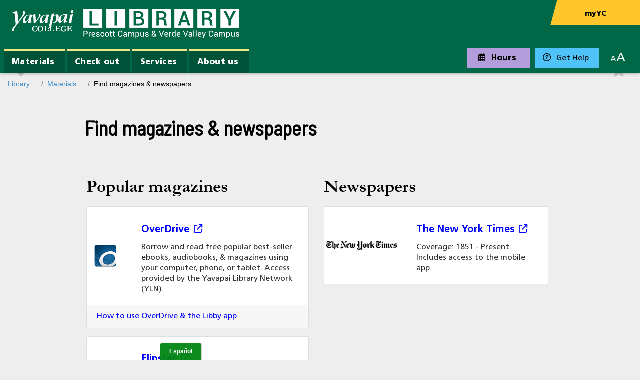

--- FILE ---
content_type: text/html
request_url: https://www.yc.edu/V6/library/materials/find-magazines-newspapers.html
body_size: 25562
content:
<!DOCTYPE html>
<html xmlns="http://www.w3.org/1999/xhtml" lang="en">
<head>
<meta charset="utf-8"/>
<meta content="width=device-width, initial-scale=1.0" name="viewport"/>
<meta content="text/html; charset=UTF-8" http-equiv="content-type"/>
<meta content="Access magazines and newspapers." name="description"/>

<title>Find magazines &amp; newspapers - Yavapai College</title>


<!-- Google Tag Manager -->
 <script>(function(w,d,s,l,i){w[l]=w[l]||[];w[l].push({'gtm.start':new Date().getTime(),event:'gtm.js'});var f=d.getElementsByTagName(s)[0],j=d.createElement(s),dl=l!='dataLayer'?'&l='+l:'';j.async=true;j.src='https://www.googletagmanager.com/gtm.js?id='+i+dl;f.parentNode.insertBefore(j,f);})(window,document,'script','dataLayer','GTM-WW2SM38');</script> 
<!-- End Google Tag Manager -->
<!-- Google Tag Manager FOR LOCALIQ -->
 <script>(function(w,d,s,l,i){w[l]=w[l]||[];w[l].push({'gtm.start':
new Date().getTime(),event:'gtm.js'});var f=d.getElementsByTagName(s)[0], j=d.createElement(s),dl=l!='dataLayer'?'&l='+l:'';j.async=true;j.src=
'https://www.googletagmanager.com/gtm.js?id='+i+dl;f.parentNode.insertBefore(j,f);
})(window,document,'script','dataLayer','GTM-WJ6RNJ9');</script> 
<!-- End Google Tag Manager -->
<!-- LOCALIQ -->

<!-- CADU VIDEOS -->

<!-- Global site tag (gtag.js) - Google Ads: 673763415 --> 
 <script async src="https://www.googletagmanager.com/gtag/js?id=AW-673763415"></script> <script> window.dataLayer = window.dataLayer || []; function gtag(){dataLayer.push(arguments);} gtag('js', new Date()); gtag('config', 'AW-673763415'); </script> 

<!-- CADU VIDEOS -->


<script async="async" id="local-iq-source" src="//cdn.rlets.com/capture_configs/5f0/11b/c3d/57d4fcd96685887904b779e.js" type="text/javascript"></script>
<script async="" data-ad-client="ca-pub-8181548115932453" src="https://pagead2.googlesyndication.com/pagead/js/adsbygoogle.js" type="text/javascript">
</script>
<script crossorigin="anonymous" integrity="sha512-tb32SgC4D7OmGM+4czTcarEEwUYch+pULhvNqfns4sdYjYIrwLN6pH08dh8lfIsbOW8Tk4pRbloJj7fc23Nh4A==" src="https://kit.fontawesome.com/2ab048821d.js"></script>
<link href="../../assets/images/favicon.ico" rel="shortcut icon" type="image/x-icon"/><link crossorigin="anonymous" href="https://cdnjs.cloudflare.com/ajax/libs/twitter-bootstrap/4.1.3/css/bootstrap.min.css" integrity="sha512-iQQV+nXtBlmS3XiDrtmL+9/Z+ibux+YuowJjI4rcpO7NYgTzfTOiFNm09kWtfZzEB9fQ6TwOVc8lFVWooFuD/w==" referrerpolicy="no-referrer" rel="stylesheet"/><link href="../../assets/vendor.rebuild/slick-1.8.1/slick/slick.css" rel="stylesheet" type="text/css"/><link href="../../assets/vendor.rebuild/Magnific-Popup-master/dist/magnific-popup.css" rel="stylesheet" type="text/css"/><link href="../../assets/css/alert-covid.css" rel="stylesheet" type="text/css"/><link href="../../assets/vendor.rebuild/fontawesome-pro-6.1.1-web/css/all.css" rel="stylesheet" type="text/css"/><link href="../../assets/css/bundle.css" rel="stylesheet" type="text/css"/>
<!-- FONTAWESOME PRO - NOVEMBER 2020 JZ -->
<!-- <script crossorigin="anonymous" src="https://kit.fontawesome.com/948cac0a19.js"></script> -->
</head>
<body>
<!-- Google Tag Manager (noscript) -->
 <noscript><iframe src="https://www.googletagmanager.com/ns.html?id=GTM-WW2SM38" height="0" width="0" style="display:none;visibility:hidden"></iframe></noscript> 
<!-- End Google Tag Manager (noscript) -->
<!-- Google Tag Manager (noscript) FOR MARKETING -->
 <noscript><iframe src="https://www.googletagmanager.com/ns.html?id=GTM-WJ6RNJ9"
height="0" width="0" style="display:none;visibility:hidden"></iframe></noscript> 
<!-- End Google Tag Manager (noscript) -->
<div class="wrapper"><a class="skip-to-content" href="https://www.yc.edu/v6/disability-resources/">Disability Resources</a> <a class="skip-to-content" href="#main-content">Skip to main content</a> <link href="../assets/css/style.css" rel="stylesheet"/>
<style><!--
.ivy-main {display:none;}
--></style>
<header class="header library-header">
<div class="header__inner"><a class="logo" href="https://www.yc.edu/" tabindex="0"> <img alt="Yavapai College" height="43" src="../../assets/images/logo-white-alt.svg" width="123"/> </a> <a class="library-logo" href="../index.html" tabindex="0" title="YC Library"> <img alt="Library" height="62" src="../assets/img/library-logo.png" width="346"/> </a>
<div class="header__bar"><a class="header__btn" href="https://www.yc.edu/login"> <span>myYC</span> </a></div>
<!-- /.header__bar -->
<div class="header__utilities visible-sm-flex visible-xs-flex">
<div class="btn__inner"><span></span> <span></span> <span></span></div>
<a class="btn-menu js-class" data-class="nav-open" data-target=".library-header" href="#"> <span>Menu</span> </a></div>
<!-- /.header__utilities visible-sm-block visible-xs-block -->
<div class="header__group">
<div class="header__content">
<div class="header__title visible-sm-block visible-xs-block">
<h4>Menu</h4>
<a class="btn-aa js-class" data-class="font-update" data-target="body" href="#"> <small>A</small> A </a></div>
<!-- /.header__title --><nav class="nav nav-dd">
<ul>
<li><a aria-haspopup="true" href="#" id="MaterialsDropdown"> Materials <span class="figure fas fa-chevron-right visible-sm-inline-block visible-xs-inline-block"></span> </a>
<ul aria-hidden="true" aria-labeledby="MaterialsDropdown" class="nav__dropdown">
<li><a href="https://www.yc.edu/v6/library/archives/index.html" rel="noopener" target="_blank">Archives of Yavapai College <span class="far fa-external-link"></span> </a></li>
<li><a href="https://yc.libguides.com/blind-date">Blind date material matching</a></li>
<li><a href="https://www.yc.edu/v6/library/materials/find-books.html">Books</a></li>
<li><a href="https://yc.libguides.com/az.php">Databases A-Z list</a></li>
<li><a href="https://www.yc.edu/v6/library/materials/find-audiobooks-digital.html">Digital audiobooks</a></li>
<li><a href="https://www.yc.edu/v6/library/materials/find-ebooks.html">Ebooks</a></li>
<li><a href="https://www.yc.edu/v6/library/fdlp.html">Government documents</a></li>
<li><a href="https://www.yc.edu/v6/library/request-materials.html#ill">Interlibrary loan</a></li>
<li><a href="https://www.yc.edu/v6/library/materials/index.html">Materials a-z list</a></li>
<li><a href="https://www.yc.edu/v6/library/online-resources.html">Online resources</a></li>
<li><a href="https://www.yc.edu/v6/library/request-materials.html">Request &amp; suggest</a></li>
</ul>
<!-- /.nav__dropdown --></li>
<li><a aria-haspopup="true" href="#" id="CheckOutDropdown"> Check out <span class="figure fas fa-chevron-right visible-sm-inline-block visible-xs-inline-block"></span> </a>
<ul aria-hidden="true" aria-labeledby="CheckOutDropdown" class="nav__dropdown">
<li><a href="https://www.yc.edu/v6/library/check-out-renew.html">Check out &amp; renew</a></li>
<li><a href="https://www.yc.edu/v6/library/equipment.html">Equipment &amp; technology</a></li>
<li><a href="https://www.yc.edu/v6/library/get-library-card.html">Get a library card</a></li>
<li><a href="https://www.yc.edu/v6/library/overdue-lost.html">Lost materials &amp; pay bills</a></li>
<li><a href="https://www.yc.edu/v6/center-learning-innovation/index.html#spaces">Rooms &amp; spaces</a></li>
<li><a href="https://yc.libguides.com/get-yln-app">YLN app</a></li>
</ul>
<!-- /.nav__dropdown --></li>
<li><a aria-haspopup="true" href="#" id="ServicesDropdown"> Services <span class="figure fas fa-chevron-right visible-sm-inline-block visible-xs-inline-block"></span> </a>
<ul aria-hidden="true" aria-labeledby="ServicesDropdown" class="nav__dropdown">
<li><a href="https://www.yc.edu/v6/library/check-out-renew.html#pickup">After hours pickup</a></li>
<li><a href="https://www.yc.edu/v6/library/ask-us.html">Ask a librarian</a></li>
<li><a href="https://yc.libguides.com/blind-date">Blind date material matching</a></li>
<li><a href="https://www.yc.edu/v6/library/faculty-staff-services.html">Faculty &amp; staff services</a></li>
<li><a href="https://www.yc.edu/v6/library/faculty-staff-services.html#group-tours">Group tours</a></li>
<li><a href="https://www.yc.edu/v6/library/request-materials.html#ill">Interlibrary loan</a></li>
<li><a href="https://www.yc.edu/v6/library/library-instruction.html">Library instruction</a></li>
<li><a href="https://www.yc.edu/literarysw">Literary southwest</a></li>
<li><a href="https://www.yc.edu/v6/library/request-materials.html">Request &amp; suggest</a></li>
<li><a href="https://www.yc.edu/spanishcafe">Spanish caf&#233;</a></li>
<li><a href="../../center-learning-innovation/immersive-learning.html">Virtual Reality</a></li>
</ul>
<!-- /.nav__dropdown --></li>
<li><a aria-haspopup="true" href="#" id="AboutDropdown"> About us <span class="figure fas fa-chevron-right visible-sm-inline-block visible-xs-inline-block"></span> </a>
<ul aria-hidden="true" aria-labeledby="AboutDropdown" class="nav__dropdown">
<li><a href="https://www.yc.edu/v6/library/about-us.html">About us</a></li>
<li><a href="https://www.yc.edu/v6/library/departments-staff.html">Departments &amp; staff</a></li>
<li><a href="https://www.yc.edu/v6/library/locations.html">Locations &amp; directions</a></li>
<li><a href="https://yavapaicollege.libcal.com/hours">Hours</a></li>
<li><a href="https://www.yc.edu/v6/library/jobs.html">Job opportunities</a></li>
<li><a href="https://www.yc.edu/v6/library/mission-vision.html">Mission &amp; vision</a></li>
<li><a href="https://www.yc.edu/v6/library/policies.html">Policies</a></li>
</ul>
<!-- /.nav__dropdown --></li>
</ul>
</nav><!-- /.nav --></div>
<!-- /.header__content -->
<aside class="header__aside"><a class="btn-ico btn-hours" href="https://yavapaicollege.libcal.com/hours"> <span class="figure far fa-calendar-alt"></span> Hours </a> <a class="btn-ico btn-help" href="https://www.yc.edu/v6/library/ask-us.html"> <span class="figure far fa-question-circle"></span> Get Help </a> <!--<a class="btn-ico btn-chat" href="#" onclick="window.open('https://libraryh3lp.com/chat/ycreferencechat@chat.libraryh3lp.com?skin=34748', 'chat', 'resizable=1,width=320,height=350'); return false;">
                    <span class="figure far fa-comment"></span> Library Chat 
                </a>--> <a class="btn-aa js-class hidden-sm hidden-xs" data-class="font-update" data-target="body" href="#"> <small>A</small> A </a></aside>
<!-- /.header__aside --></div>
<!-- /.header__group --> <!-- /.header__inner --></div>
</header> 






 




























    
        
                                                                                        <nav aria-label="breadcrumb" class="breadcrumbs">
            <ol class="breadcrumb">
                                                
                <li class="breadcrumb-item"><a href="../index.html">Library</a></li>
            
                                                
                <li class="breadcrumb-item"><a href="index.html">Materials</a></li>
            
                                                <li aria-current="page" class="breadcrumb-item active">Find magazines &amp; newspapers</li>
            
                    </ol>
        </nav><!-- /.breadcrumbs -->
            <section class="section-long section-long--alt" id="main-content">
                            <div class="container">
                
        	<div class="section__entry ">
    		<h1 class="barlow">Find magazines &amp; newspapers</h1>
    
                	</div><!-- /.section__entry -->
                        
                            	<div class="section__content">

	    	    
        <div class="row">
<div class="col-xs-12 col-sm-6 mb-4">
<h3>Popular magazines</h3>
<div class="card mb-3">
<div class="row mx-0">
<div class="col-md-2 align-self-center"><img alt="Overdrive logo" class="d-block mx-auto" height="64px" src="../img/find-materials/overdrive-square.png" width="64px"/></div>
<div class="col-md-10">
<div class="card-body">
<h5 class="card-title"><a class="card-link stretched-link" href="https://yc.libguides.com/overdrive" rel="noopener" target="_blank">OverDrive <span class="far fa-fw fa-external-link"></span> </a></h5>
<p class="card-text">Borrow and read free popular best-seller ebooks, audiobooks, &amp; magazines using your computer, phone, or tablet. Access provided by the Yavapai Library Network (YLN).</p>
</div>
</div>
</div>
<div class="card-footer">
<p><a href="https://yc.libguides.com/how-to-use-overdrive">How to use OverDrive &amp; the Libby app</a></p>
</div>
</div>
<div class="card mb-3">
<div class="row mx-0">
<div class="col-md-2 align-self-center"><img alt="Flipster logo" class="d-block mx-auto" src="../img/find-materials/flipster-square.png"/></div>
<div class="col-md-10">
<div class="card-body">
<h5 class="card-title"><a class="card-link stretched-link" href="https://yc.libguides.com/flipster" rel="noopener" target="_blank">Flipster <span class="far fa-fw fa-external-link"></span> </a></h5>
<p class="card-text">Flipster contains selected magazines such as Consumer Reports, People, and Lapidary Journal Jewelry Artist. Access digital magazines on your computer or mobile device using the Flipster App.</p>
</div>
</div>
</div>
<div class="card-footer">
<p><a href="https://yc.libguides.com/how-to-use-flipster">How to use Flipster &amp; get the mobile app</a></p>
</div>
</div>
</div>
<div class="col-xs-12 col-sm-6 mb-4">
<h3>Newspapers</h3>
<div class="card mb-3">
<div class="row mx-0">
<div class="col-md-4 px-1 align-self-center"><img alt="New York Times logo" class="d-block mx-auto" height="92" src="../img/find-materials/nytimes-logo.png" width="670"/></div>
<div class="col-md-8">
<div class="card-body">
<h5 class="card-title"><a class="card-link stretched-link" href="https://yc.libguides.com/nyt" rel="noopener" target="_blank">The New York Times <span class="far fa-fw fa-external-link"></span> </a></h5>
<p class="card-text">Coverage: 1851 - Present. Includes access to the mobile app.</p>
</div>
</div>
</div>
</div>
</div>
</div>
<hr class="mt-4 mb-5"/>
<h3>Find other journals &amp; newspapers (search by title)</h3>
<p>Search by title, e.g. <strong>The Chronicle of Higher Education</strong> or <strong>Men's Health</strong>. See what database its in or which campus library has a hardcopy. YC username &amp; password is required for online magazines.</p>
<!-- START JOURNALS SEARCH BOX --><form action="https://kz4jn6lr7j.search.serialssolutions.com/" class="form-inline mb-3" method="get" name="SS_EJPSearchForm" target="_blank">
<div class="sr-only"><input name="tab" type="hidden" value="JOURNALS"/> <input name="V" type="hidden" value="1.0"/> <input name="N" type="hidden" value="100"/> <input name="L" type="hidden" value="kz4jn6lr7j"/></div>
<div class="form-group mb-2 mr-sm-2"><label class="sr-only" for="journals-search-type">Select journal search type</label><select class="form-control" id="journals-search-type" name="S">
<option selected="selected" value="T_W_A">Keywords</option>
<option value="A_T_B">Title begins with</option>
<option value="A_T_M">Title equals</option>
<option value="I_M">ISSN equals</option>
</select></div>
<div class="form-group mb-2 mr-sm-2"><label class="sr-only" for="journals-search-box">Search journal titles</label> <input class="form-control" id="journals-search-box" name="C" placeholder="Search journal titles" type="text"/></div>
<div class="form-group mb-2"><label class="sr-only" for="journals-search-go">Submit</label> <input class="btn btn-secondary" id="journals-search-go" type="Submit" value="Search"/></div>
</form><!-- END JOURNALS SEARCH BOX -->
<p>Or browse by subject:</p>
<!-- START JOURNALS SUBJECT DROPDOWN --><form class="form-inline mb-3" name="journal-subjects" target="journals">
<div class="sr-only"><input name="V" type="hidden" value="1.0"/> <input name="L" type="hidden" value="kz4jn6lr7j"/></div>
<div class="form-group mb-2 mr-sm-2"><label class="sr-only" for="journals-subjects-select">Choose a subject</label><select class="form-control" id="journals-subjects-select">
<option disabled="disabled" selected="selected" value="">Choose a subject...</option>
<option value="https://kz4jn6lr7j.search.serialssolutions.com/ejp/?libHash=KZ4JN6LR7J#/?language=en-US&amp;titleType=JOURNALS&amp;category=01">Art, Architecture &amp; Applied Arts</option>
<option value="https://kz4jn6lr7j.search.serialssolutions.com/ejp/?libHash=KZ4JN6LR7J#/?language=en-US&amp;titleType=JOURNALS&amp;category=BU">Business &amp; Economics</option>
<option value="https://kz4jn6lr7j.search.serialssolutions.com/ejp/?libHash=KZ4JN6LR7J#/?language=en-US&amp;titleType=JOURNALS&amp;category=11">Earth &amp; Environmental Sciences</option>
<option value="https://kz4jn6lr7j.search.serialssolutions.com/ejp/?libHash=KZ4JN6LR7J#/?language=en-US&amp;titleType=JOURNALS&amp;category=TE">Engineering &amp; Applied Sciences</option>
<option value="https://kz4jn6lr7j.search.serialssolutions.com/ejp/?libHash=KZ4JN6LR7J#/?language=en-US&amp;titleType=JOURNALS&amp;category=GI">General</option>
<option value="https://kz4jn6lr7j.search.serialssolutions.com/ejp/?libHash=KZ4JN6LR7J#/?language=en-US&amp;titleType=JOURNALS&amp;category=HE">Health &amp; Biological Sciences</option>
<option value="https://kz4jn6lr7j.search.serialssolutions.com/ejp/?libHash=KZ4JN6LR7J#/?language=en-US&amp;titleType=JOURNALS&amp;category=06">History &amp; Archaeology</option>
<option value="https://kz4jn6lr7j.search.serialssolutions.com/ejp/?libHash=KZ4JN6LR7J#/?language=en-US&amp;titleType=JOURNALS&amp;category=07">Journalism &amp; Communications</option>
<option value="https://kz4jn6lr7j.search.serialssolutions.com/ejp/?libHash=KZ4JN6LR7J#/?language=en-US&amp;titleType=JOURNALS&amp;category=08">Languages &amp; Literatures</option>
<option value="https://kz4jn6lr7j.search.serialssolutions.com/ejp/?libHash=KZ4JN6LR7J#/?language=en-US&amp;titleType=JOURNALS&amp;category=GO">Law, Politics &amp; Government</option>
<option value="https://kz4jn6lr7j.search.serialssolutions.com/ejp/?libHash=KZ4JN6LR7J#/?language=en-US&amp;titleType=JOURNALS&amp;category=10">Music, Dance, Drama &amp; Film</option>
<option value="https://kz4jn6lr7j.search.serialssolutions.com/ejp/?libHash=KZ4JN6LR7J#/?language=en-US&amp;titleType=JOURNALS&amp;category=RE">Philosophy &amp; Religion</option>
<option value="https://kz4jn6lr7j.search.serialssolutions.com/ejp/?libHash=KZ4JN6LR7J#/?language=en-US&amp;titleType=JOURNALS&amp;category=LS">Physical Sciences &amp; Mathematics</option>
<option value="https://kz4jn6lr7j.search.serialssolutions.com/ejp/?libHash=KZ4JN6LR7J#/?language=en-US&amp;titleType=JOURNALS&amp;category=SO">Social Sciences</option>
</select></div>
<div class="form-group mb-2"><label class="sr-only" for="journal-subjects-go">Submit</label> <input class="btn btn-secondary" id="journal-subjects-go" onclick="var sel=document.getElementById('journals-subjects-select'); var url=sel.options[sel.options.selectedIndex].value; if ( url ) { var win = window.open(url); if ( !win ) { document.location.href = url; } return false; } else { return false; }" type="button" value="Go"/></div>
</form><!-- END JOURNALS SUBJECT DROPDOWN -->
	</div><!-- /.section__content -->
	                            
                </div>
            </section>
 <footer class="footer">
<nav>    
<div class="container">
<div class="row">
<div class="col-lg-3 col-md-4"><a aria-hidden="true" class="logo-white" href="https://www.yc.edu" tabindex="-1"> <img alt="Yavapai College" height="49" src="../../assets/images/logo-white-alt.svg" width="139"/> </a>
<div class="socials">
<h4>GET SOCIAL</h4>
<ul>
<li><a aria-label="Yavapai College on Instagram (opens in new tab)" href="https://www.instagram.com/YavapaiCollege" id="footer-instagram" rel="noopener" target="insta" title="YavapaiCollege on Instagram (opens in new tab)"> <span aria-hidden="true" class="fab fa-instagram fa-lg fa-fw"></span>  </a></li>
<li><a aria-label="Yavapai College Prescott on Facebook (opens in new tab)" href="https://www.facebook.com/YavapaiCollegePrescott" id="footer-facebook" rel="noopener" target="facebook" title="YavapaiCollegePrescott on Facebook (opens in new tab)"> <span aria-hidden="true" class="fab fa-facebook-square fa-lg fa-fw"></span>  </a></li>
<li><a aria-label="Yavapai College on Youtube (opens in new tab)" href="https://www.youtube.com/user/YavapaiCollege" id="footer-youtube" rel="noopener" target="youtube" title="YavapaiCollege on Youtube (opens in new tab)"> <span aria-hidden="true" class="fab fa-youtube fa-lg fa-fw"></span>  </a></li>
<li><a aria-label="Yavapai College on Twitter (opens in new tab)" href="https://twitter.com/YavapaiCollege" id="footer-twitter" rel="noopener" target="twitter" title="@YavapaiCollege on Twitter (opens in new tab)"> <span aria-hidden="true" class="fab fa-twitter fa-lg fa-fw"></span>  </a></li>
</ul>
<hr class="invisible my-3"/>
<p><strong>CALL US</strong><br/>928-717-7777</p>
</div>
<!-- /.socials --></div>
<!-- /.col-lg-3 -->
<div class="col-lg-9 col-md-8">
<div class="row">
<div class="col-lg-4">
<div class="footer__links">
<h5 class="js-class" data-class="active" data-target=".footer__links" data-traverse="parent">About</h5>
<figure class="ico-arrow-small visible-sm-inline-block visible-xs-inline-block"></figure>
<ul>
<li><a href="../../about/index.html" id="footer-about-yc">About YC</a></li>
<li><a href="../../office-of-the-president/index.html" id="footer-leadership">Leadership</a></li>
<li><a href="../../district-governing-board/index.html" id="footer-dgb">District Governing Board</a></li>
<li><a href="/sg" id="footer-college-council">College Council</a></li>
<li><a href="../../human-resources/index.html" id="footer-hr">Human Resources</a></li>
<li><a href="/jobs" id="footer-jobs-at-yc">Jobs at YC</a></li>
<li><a href="/531" id="footer-privacy">Privacy</a></li>
<li><a href="../../marketing/equal_opportunity.html" id="footer-aa-eo">AA/EO</a></li>
<li><a href="/t9/nds.html" id="footer-non-discrimination">Non-Discrimination</a></li>
<li><a href="/t9" id="footer-title-9">Title IX</a></li>
</ul>
</div>
<!-- /.footer__links --></div>
<!-- /.col-lg-4 -->
<div class="col-lg-4">
<div class="footer__links">
<h5 class="js-class" data-class="active" data-target=".footer__links" data-traverse="parent">Contact</h5>
<figure class="ico-arrow-small visible-sm-inline-block visible-xs-inline-block"></figure>
<ul>
<li><a href="../../enrollment-services/index.html" id="footer-admission">Admission</a></li>
<li><a href="../../directory/index.html" id="footer-employee-directory">Employee Directory</a></li>
<li><a href="../../information-technology-services/index.html" id="footer-help-desk">Help Desk</a></li>
<li><a href="https://www.yc.edu/v6/disability-resources/" id="footer-disability-resources">Disability Resources</a></li>
<li><a href="https://yc.jotform.com/91695246628873" id="footer-feedback-form">Website Feedback Form</a></li>
</ul>
</div>
<!-- /.footer__links --></div>
<!-- /.col-lg-4 -->
<div class="col-lg-4">
<div class="footer__links">
<h5 class="js-class" data-class="active" data-target=".footer__links" data-traverse="parent">College Info</h5>
<figure class="ico-arrow-small visible-sm-inline-block visible-xs-inline-block"></figure>
<ul>
<li><a href="../../academics/accreditation/index.html" id="footer-accreditations">Accreditations</a></li>
<li><a href="../../campuses-and-sites/index.html" id="footer-campuses-maps">Campuses &amp; Maps</a></li>
<li><a href="../../college-police/index.html" id="footer-campus-safety">Campus Safety</a></li>
<li><a href="../../sitemap/index.html" id="footer-az-index">A-Z Index</a></li>
<li><a href="/covid" id="footer-covid">COVID-19 Information</a></li>
</ul>
</div>
<!-- /.footer__links --></div>
<!-- /.col-lg-4 --></div>
<!-- /.row --></div>
<!-- /.col-lg-9 --></div>
<!-- /.row --> <a class="float-right footer-scroll" href="#" onclick="document.body.scrollTop = document.documentElement.scrollTop = 0;" style="color: #fff; text-decoration: none;">Back to Top <span class="fas fa-caret-up"></span></a></div>
<!-- /.container --></nav></footer><!-- /.footer --></div>
<!-- /.wrapper -->
<script src="../../assets/vendor.rebuild/jquery-3.1.1.min.js" type="text/javascript">
</script>
<script src="../../assets/vendor.rebuild/bootstrap-4.1.3-dist/js/bootstrap.min.js" type="text/javascript">
</script>
<script src="../../assets/vendor.rebuild/slick-1.8.1/slick/slick.min.js" type="text/javascript">
</script>
<script src="../../assets/vendor.rebuild/Magnific-Popup-master/dist/jquery.magnific-popup.min.js" type="text/javascript">
</script>
<script src="../../assets/js/bundle.min.js" type="text/javascript">
</script>
<script src="../../assets/js/alerts.min.js?_=20190708.1" type="text/javascript">
</script>
<script src="../../assets/js/custom.js" type="text/javascript">
</script>
<script src="../../assets/js/pardot.js" type="text/javascript">
</script>
<script async="" referrerpolicy="no-referrer-when-downgrade" src="https://bot.ivy.ai/bot/script/category/YzAJLd3Z2emp0qGk2bMENr5By1kjKaVR" type="text/javascript">
</script>
<script src="//d.bablic.com/snippet/5f8a029593ed8c0001c829d2.js?version=3.9" type="text/javascript">
</script>
<script src="https://www.yc.edu/v6/assets/v6.2/scripts-v6.2.js?build=20230227"></script>
</body>
</html>

--- FILE ---
content_type: text/css
request_url: https://www.yc.edu/V6/assets/css/alert-covid.css
body_size: 1435
content:
[class*="alert-covid-"] .fas {
    z-index: 0;
    font-size: 2em;
}

.alert-covid-phase0 {
    color: #fff;
    background-color: #c20000;
    border-color: #c10000;
}
.alert-covid-phase0 hr {
    border-top-color: #8f0000;
}
.alert-covid-phase0 .alert-link {
    color: #fff;
}
.alert-covid-phase0 .fas {
    color: #900;
}

.alert-covid-phase1 {
    color: #fff;
    background-color: #e69500;
    border-color: #e69500;
}
.alert-covid-phase1 hr {
    border-top-color: #b37400;
}
.alert-covid-phase1 .alert-link {
    color: #fff;
}
.alert-covid-phase1 .fas {
    color: #000;
}

.alert-covid-phase2 {
    color: #000;
    background-color: #ffe707;
    border-color: #ffe707;
}
.alert-covid-phase2 hr {
    border-top-color: #d1bc00;
}
.alert-covid-phase2 .alert-link {
    color: #000;
}
.alert-covid-phase2 .fas {
    color: #000;
}

.alert-covid-phase3 {
    color: #fff;
    background-color: #008000;
    border-color: #008000;
}
.alert-covid-phase3 hr {
    border-top-color: #00b300;
}
.alert-covid-phase3 .alert-link {
    color: #fff;
}
.alert-covid-phase3 .fas {
    color: #3cb725;
}

.alert-covid-phase4 {
    color: #000;
    background-color: #fff;
    border-color: #fff;
}
.alert-covid-phase4 hr {
    border-top-color: #e6e6e6;
}
.alert-covid-phase4 .alert-link {
    color: #000;
}
.alert-covid-phase4 .fas {
    color: #000;
}

--- FILE ---
content_type: text/css
request_url: https://www.yc.edu/V6/library/assets/css/style.css
body_size: 24570
content:
/* ------------------------------------------------------------ *\ Library Header \* ------------------------------------------------------------ */
 .library-header {
     position: relative;
     top: 0;
     left: 0;
     right: 0;
     z-index: 20;
     background: #006747;
     -webkit-box-shadow: 0 0 7px 0 rgba(0, 0, 0, .34);
     -moz-box-shadow: 0 0 7px 0 rgba(0, 0, 0, .34);
     box-shadow: 0 0 7px 0 rgba(0, 0, 0, .34);
}
 .library-header .logo {
     position: absolute;
     top: 21px;
     left: 24px;
}
 .library-header .library-logo {
     position: absolute;
     top: 16px;
     left: 134px;
}
 .library-header .search-trigger {
     margin-left: 0;
}
 .library-header .search {
     position: absolute;
     top: 100%;
     left: 0;
     right: 0;
     visibility: hidden;
     opacity: 0;
     -webkit-transition: visibility .3s, opacity .3s;
     -moz-transition: visibility .3s, opacity .3s;
     -o-transition: visibility .3s, opacity .3s;
     transition: visibility .3s, opacity .3s;
}
 .library-header .header__inner {
     position: relative;
}
/* Bar */
 .library-header .header__bar {
     display: -webkit-box;
     display: -ms-flexbox;
     display: flex;
     -webkit-box-pack: end;
     -moz-box-pack: end;
     -ms-box-pack: end;
     -ms-flex-pack: end;
     justify-content: flex-end;
     -webkit-box-align: start;
     -moz-box-align: start;
     -ms-box-align: start;
     -ms-flex-align: start;
     align-items: flex-start;
}
/* Button */
 .library-header .header__btn {
     position: relative;
     display: inline-block;
     min-width: 178px;
     padding: 20px 5px 12px;
     font-family: 'Frutiger LT Std', sans-serif;
     font-size: 14px;
     color: #000;
     line-height: normal;
     font-weight: 900;
     text-align: center;
     text-decoration: none;
}
 .library-header .header__btn:after {
     content: '';
     position: absolute;
     top: 0;
     left: 6px;
     right: -18px;
     bottom: 0;
     -webkit-transform: skewX(-15deg);
     -moz-transform: skewX(-15deg);
     -o-transform: skewX(-15deg);
     -ms-transform: skewX(-15deg);
     transform: skewX(-15deg);
     background: #FFC72C;
     -webkit-transition: .3s;
     -moz-transition: .3s;
     -o-transition: .3s;
     transition: .3s;
}
 .library-header .header__btn:hover:after {
     background: #DBAA22;
}
 .library-header .header__btn span {
     position: relative;
     z-index: 5;
}
/* Group */
 .library-header .header__group {
     display: -webkit-box;
     display: -ms-flexbox;
     display: flex;
     -webkit-box-pack: justify;
     -moz-box-pack: justify;
     -ms-box-pack: justify;
     -ms-flex-pack: justify;
     justify-content: space-between;
     -webkit-box-align: center;
     -moz-box-align: center;
     -ms-box-align: center;
     -ms-flex-align: center;
     align-items: center;
     padding: 37px 29px 0 8px;
}
/* Content */
 .library-header .header__content {
     display: -webkit-box;
     display: -ms-flexbox;
     display: flex;
     -webkit-box-align: center;
     -moz-box-align: center;
     -ms-box-align: center;
     -ms-flex-align: center;
     align-items: center;
}
/* Aside */
 .library-header .header__aside {
     display: -webkit-box;
     display: -ms-flexbox;
     display: flex;
     -webkit-box-align: center;
     -moz-box-align: center;
     -ms-box-align: center;
     -ms-flex-align: center;
     align-items: center;
     margin-top: 0px;
}
 .library-header .header__aside .btn-hours {
     margin-right: 11px;
     background-color: #B39DDB !important;
     color: black !important;
}
 .library-header .header__aside .btn-help {
     margin-right: 11px;
     background-color: #4FC3F7 !important;
     color: black !important;
}
 .library-header .header__aside .btn-chat {
     margin-right: 11px;
     background-color: #FFAB91 !important;
     color: black !important;
}
 .library-header .header__aside .btn-aa {
     margin-left: 12px;
     color: #fff;
}
 .library-header .header__aside .btn-ico + .btn-ico {
     padding: 10px 20px 10px 15px;
     font-weight: 500;
}
/* States */
 .header.search-open .search {
     visibility: visible;
     opacity: 1;
}
 .header.search-open .search-trigger {
     background: #006747;
}
 .header.search-open .search-trigger figure, .header.search-open .search-trigger .figure {
     opacity: 0;
}
 .header.search-open .search-trigger figure + figure, .header.search-open .search-trigger .figure + .figure {
     opacity: 1;
}
 @media not all and (min-resolution:.001dpcm) {
     .library-header .header__btn {
         padding-bottom: 11px;
    }
}
/* Small Desktop */
 @media (max-width: 1200px) {
     .library-header .header__btn {
         min-width: 140px;
    }
     .library-header .header__aside .btn-ico {
         margin-right: 4px;
    }
}
/* Tablet Portrait */
 @media (max-width: 991px) {
    /*.library-header {
         border-top: 12px solid #F0F0F0;
    }
     */
     .library-header + .main {
         padding-top: 98px;
    }
     .library-header {
         height: 100px;
    }
     .library-header .logo {
         top: 23px;
         left: 30px;
         width: 112px;
         height: 41px;
         background-size: contain;
    }
     .library-header .library-logo {
         top: 18px;
         left: 150px;
         width: 312px;
         height: 55px;
         background-size: contain;
    }
     .library-header .btn-menu {
         margin: 16px 1px 0 0;
    }
     .library-header .btn-menu span {
         color: #fff;
    }
     .library-header .nav {
         padding-left: 7px;
    }
     .library-header .search {
         z-index: 20;
    }
     .library-header .btn-aa {
         position: absolute;
         top: 0;
         right: 0;
         bottom: 0;
         min-width: auto;
         padding: 10px 14px 10px 14px;
         background: #FFC72C;
         color: #000;
    }
     .library-header .btn-aa:after {
         display: none;
    }
     .library-header .header__btn {
         position: absolute;
         top: -12px;
         right: 0;
         min-width: 148px;
         padding: 10px 5px 9px;
    }
     .library-header .header__utilities {
         display: -webkit-box;
         display: -ms-flexbox;
         display: flex;
         -webkit-box-pack: end;
         -moz-box-pack: end;
         -ms-box-pack: end;
         -ms-flex-pack: end;
         justify-content: flex-end;
         -webkit-box-align: center;
         -moz-box-align: center;
         -ms-box-align: center;
         -ms-flex-align: center;
         align-items: center;
         padding: 24px 19px 0 0;
    }
     .library-header .header__group {
         position: fixed;
         top: 98px;
         left: 0;
         right: 0;
         bottom: 0;
         z-index: 10;
         overflow: auto;
         visibility: hidden;
         display: block;
         padding: 90px 16px 0;
         background: #006747;
         opacity: 0;
         -webkit-transition: visibility .3s, opacity .3s;
         -moz-transition: visibility .3s, opacity .3s;
         -o-transition: visibility .3s, opacity .3s;
         transition: visibility .3s, opacity .3s;
    }
     .library-header .header__content {
         display: block;
         max-width: 512px;
         padding-bottom: 49px;
         margin: 0 auto;
    }
     .library-header .header__title {
         position: relative;
         padding: 10px 50px 4px 21px;
         margin-bottom: 39px;
         background: #007C56;
    }
     .library-header .header__title h4 {
         margin-bottom: 0;
         color: #fff;
    }
     .library-header .header__aside {
         padding: 50px 16px 43px;
         margin: 0 -16px;
         display: block;
         background: #029265;
    }
     .library-header .header__aside .btn-ico {
         display: block;
         max-width: 508px;
         min-height: 45px;
         padding-top: 15px;
         margin: 0 auto 10px;
         text-align: center;
    }
     .library-header .header__aside .btn-ico + .btn-ico {
         padding-top: 15px;
    }
    /* Nav Open */
     .header.nav-open .header__group {
         visibility: visible;
         opacity: 1;
    }
     .header.nav-open .btn-menu .btn__inner span:nth-child(1) {
         top: 45%;
         -webkit-transform: rotate(45deg);
         -moz-transform: rotate(45deg);
         -o-transform: rotate(45deg);
         -ms-transform: rotate(45deg);
         transform: rotate(45deg);
    }
     .header.nav-open .btn-menu .btn__inner span:nth-child(2) {
         top: 13px;
         -webkit-transform: rotate(45deg);
         -moz-transform: rotate(45deg);
         -o-transform: rotate(45deg);
         -ms-transform: rotate(45deg);
         transform: rotate(45deg);
         opacity: 0;
    }
     .header.nav-open .btn-menu .btn__inner span:nth-child(3) {
         bottom: 42%;
         -webkit-transform: rotate(-45deg);
         -moz-transform: rotate(-45deg);
         -o-transform: rotate(-45deg);
         -ms-transform: rotate(-45deg);
         transform: rotate(-45deg);
    }
}
/* Mobile */
 @media (max-width: 767px) {
     .library-header + .main {
         padding-top: 82px;
    }
     .library-header .logo {
         top: 26px;
         left: 3vw;
         width: 92px;
         max-width: calc(0.22 * (100% - 110px));
         height: 29px;
    }
     .library-header .library-logo {
         top: 18px;
         left: calc(0.25 * (100% - 110px));
         width: 312px;
         max-width: calc(0.75 * (100% - 110px));
         height: 55px;
    }
     .library-header .btn-menu {
         margin-right: 4px;
    }
     .library-header .header__btn {
         z-index: 10;
         min-width: 107px;
         padding: 7px 4px 6px;
    }
     .library-header .header__btn:after {
         left: 8px;
         -webkit-transform: skewX(-21deg);
         -moz-transform: skewX(-21deg);
         -o-transform: skewX(-21deg);
         -ms-transform: skewX(-21deg);
         transform: skewX(-21deg);
    }
     .library-header .header__utilities {
         padding: 16px 8px 0 0;
    }
     .library-header .header__group {
         top: 82px;
         padding-top: 22px;
    }
     .library-header .header__title {
         padding: 9px 50px 2px 21px;
         margin-bottom: 35px;
    }
     .library-header .header__content {
         padding-bottom: 21px;
    }
     .library-header .header__aside {
         padding: 20px 20px 29px;
    }
}
/* ------------------------------------------------------------ *\ Library Header Nav \* ------------------------------------------------------------ */
 .library-header .nav > ul {
     display: -webkit-box;
     display: -ms-flexbox;
     display: flex;
     margin-top: 12px;
     margin-bottom: 0;
     font-family: 'Frutiger LT Std', sans-serif;
     font-weight: 900;
     letter-spacing: 0.02em;
}
 .library-header .nav > ul > li {
     position: relative;
     margin-right: 4px;
     border-top: 4px solid khaki;
     background-color: #005238;
}
 .library-header .nav > ul > li:hover .nav__dropdown {
     visibility: visible;
     opacity: 1;
}
 .library-header .nav > ul > li > a {
     position: relative;
     display: inline-block;
     padding: 12px 21px 12px 16px;
     color: #fff;
     text-decoration: none;
}
 .library-header .nav > ul > li > a:before {
     content: '';
     position: absolute;
     top: 0;
     left: 0;
     right: 0;
     height: 2px;
     background: #FFC72C;
     opacity: 0;
     -webkit-transition: opacity .3s;
     -moz-transition: opacity .3s;
     -ms-transition: opacity .3s;
     -o-transition: opacity .3s;
     transition: opacity .3s;
}
 .library-header .nav > ul > li.current > a, .library-header .nav > ul > li:hover > a {
     background: #fff;
     color: #006747;
}
 .library-header .nav > ul > li.current > a:before, .library-header .nav > ul > li:hover > a:before {
     opacity: 1;
}
 .library-header .nav .nav__dropdown {
     position: absolute;
     top: 100%;
     left: 0;
     visibility: hidden;
     min-width: 271px;
     padding: 25px 21px 12px 17px;
     background: #fff;
     font-family: 'Frutiger', sans-serif;
     letter-spacing: 0;
     opacity: 0;
     -webkit-transition: visibility .3s, opacity .3s;
     -moz-transition: visibility .3s, opacity .3s;
     -ms-transition: visibility .3s, opacity .3s;
     -o-transition: visibility .3s, opacity .3s;
     transition: visibility .3s, opacity .3s;
}
 .library-header .nav .nav__dropdown li {
     padding-bottom: 11px;
     border-bottom: 1px solid rgba(0, 0, 0, .1);
     margin-bottom: 16px;
}
 .library-header .nav .nav__dropdown a {
     color: #006747;
     font-weight: 400;
     text-decoration: none;
}
 .library-header .nav .nav__dropdown a:hover {
     opacity: .8;
}
 .library-header .nav li.has-dd:focus {
     background: #000;
}
 .library-header .nav .nav__dropdown[aria-hidden="false"] {
     visibility: visible;
     opacity: 1;
}
/* Small Desktop */
 @media (max-width: 1200px) {
     .library-header .nav {
         font-size: 14px;
    }
     .library-header .nav > ul > li > a {
         padding: 18px 10px 11px 10px;
    }
}
 @media(max-width: 1024px){
     .library-header .nav .nav__dropdown[aria-hidden="false"] {
         visibility: hidden;
         opacity: 0;
    }
     .library-header .nav > ul > li:hover .nav__dropdown {
         visibility: hidden;
         opacity: 0;
    }
     .library-header .nav > ul > li.active.current .nav__dropdown {
         visibility: visible;
         opacity: 1;
    }
}
/* Tablet Portrait */
 @media (max-width: 991px) {
     .library-header .nav {
         display: block;
         font-size: 16px;
    }
     .library-header .nav > ul {
         display: block;
         margin-bottom: 54px;
    }
     .library-header .nav > ul > li {
         padding-bottom: 12px;
         border-bottom: 1px solid rgba(255, 255, 255, .1);
    }
     .library-header .nav > ul > li + li {
         margin-top: 20px;
    }
     .library-header .nav > ul > li > a {
         position: relative;
         display: block;
         padding: 0;
         color: #fff;
    }
     .library-header .nav > ul > li > a:hover {
         opacity: 0.8;
    }
     .library-header .nav > ul > li > a:before {
         display: none;
    }
     .library-header .nav > ul > li > a > figure, .library-header .nav > ul > li > a > .figure {
         position: absolute;
         top: 4px;
         right: 7px;
         font-size: 11px;
         color: #fff;
         -webkit-transition: -webkit-transform .3s;
         transition: -webkit-transform .3s;
         -o-transition: transform .3s;
         transition: transform .3s;
         transition: transform .3s, -webkit-transform .3s;
    }
     .library-header .nav > ul > li h5 {
         font-family: 'Frutiger LT Std', sans-serif;
         font-size: 16px;
         color: #FFC72C;
         font-weight: 900;
    }
     .library-header .nav > ul > li h5 a {
         display: block;
         text-decoration: none;
    }
     .library-header .nav > ul > li h5 a:hover {
         color: #FFC72C;
    }
     .library-header .nav > ul > li h5 figure, .library-header .nav > ul > li h5 .figure {
         position: absolute;
         top: -4px;
         right: 1px;
         font-size: 16px;
         color: #FFC72C;
    }
     .library-header .nav > ul > li:hover .nav__dropdown {
         visibility: visible;
         opacity: 1;
    }
     .library-header .nav .nav__dropdown {
         position: static;
         overflow: hidden;
         visibility: visible;
         background: #006747;
         max-height: 0;
         opacity: 1;
         padding: 0 21px 0 0;
         -webkit-transition: max-height .3s, padding .3s;
         -moz-transition: max-height .3s, padding .3s;
         -ms-transition: max-height .3s, padding .3s;
         -o-transition: max-height .3s, padding .3s;
         transition: max-height .3s, padding .3s;
    }
     .library-header .nav .nav__dropdown a {
         color: #fff;
    }
     .library-header .nav .nav__dropdown li:last-child {
         border-bottom: 0;
         padding-bottom: 0;
         margin-bottom: 0;
    }
     .library-header .nav > ul > li.active a figure, .library-header .nav > ul > li.active a .figure {
         -webkit-transform: rotate(90deg);
         -moz-transform: rotate(90deg);
         -ms-transform: rotate(90deg);
         -o-transform: rotate(90deg);
         transform: rotate(90deg);
    }
     .library-header .nav > ul > li.active .nav__dropdown {
         visibility: visible;
         max-height: 1000px;
         padding-top: 20px;
         padding-bottom: 10px;
         opacity: 1;
    }
     .library-header .nav > ul > li.current > a, .library-header .nav > ul > li:hover > a {
         background: #006747;
         color: #fff;
    }
}
/* Mobile */
 @media (max-width: 767px) {
     .library-header .nav > ul {
         margin-bottom: 47px;
    }
     .library-header .nav > ul > li {
         padding-bottom: 7px;
    }
     .library-header .nav > ul > li > a > figure, .library-header .nav > ul > li > a > .figure {
         right: 4px;
    }
}
/* ----------------------------------------------------------------- .v6library LIBRARY -------------------------------------------------------------------- */
/* ---------- NEW STYLING ---------- */
 body {
     font-family: 'Frutiger LT Std', sans-serif;
     font-size: 16px;
     line-height: 1.31;
}
 .section-long {
     padding-bottom: 24px;
}
 .section__entry p {
     font-size: 1.25rem;
}
 .section-long .section__content h1 {
     margin-bottom: 8px;
     font-family: 'Garamond', serif;
     font-size: 65px;
     color: #000;
     font-weight: 700;
     margin-top: 32px !important;
     margin-bottom: 32px !important;
}
 .section-long .section__content h2 {
     font-family: 'Garamond', serif;
     font-size: 44px;
     margin-top: 24px !important;
     margin-bottom: 24px !important;
}
 .section-long .section__content h3 {
     font-family: 'Garamond', serif;
     font-size: 35px;
     margin-top: 18.72px !important;
     margin-bottom: 18.72px !important;
}
 .section-long .section__content h4 {
     font-family: 'Frutiger', serif;
     font-size: 24px;
     margin-top: 16px !important;
     margin-bottom: 16px !important;
}
 .section-long .section__content h5 {
     font-family: 'Frutiger', serif;
     font-size: 20px;
     font-weight: 700;
     border-bottom: none;
     padding-bottom: 0px;
     margin-top: 13.28px !important;
     margin-bottom: 13.28px !important;
}
 .section-long .section__content h6 {
     font-family: 'Frutiger', serif;
     font-size: 14px;
     margin-top: 10.72px !important;
     margin-bottom: 10.72px !important;
}
/* JR - ADD SPACE ABOVE PAGE TITLE */
 .section-long .section__entry {
     margin-top: 20px;
}
/* JR - REMOVE SPACE ABOVE BODY */
 .section-long .section__content {
     padding-top: 0px;
}
/* JR - CARD */
 .section-long .section__content .card .card-img-top {
     margin:0px 0px 0px;
}
 .section-long .section__content .card .card-img {
     margin:0px 0px 0px;
}
/* JR - WRAP CARD WITH <a> */
 .stretched-link::after {
     position: absolute;
     top: 0;
     right: 0;
     bottom: 0;
     left: 0;
     z-index: 1;
     pointer-events: auto;
     content: "";
     background-color: rgba(0,0,0,0);
}
/* JR - LIST: INLINE LIST */
 .section-long .section__content ul.list-inline {
     margin-left: 0px;
}
 .section-long .section__content ul .list-inline-item {
     font-size:16px;
}
/* JR - TABLE FONT-SIZE */
 .section-long .table {
     font-size:14px;
}
 #guidelist td:hover {
     background-color: rgba(255,0,0,.075);
}
/* JR - WIDGET LINKS (SIDEBAR) */
 .widget-links {
     text-align: left;
}
 .widget-links h1, h2, h3, h4, h5, h6 {
     margin-bottom: 0.655em;
}
 .widget-links h5 {
     font-family: 'Frutiger', serif;
     font-size: 16px;
     font-weight: 700;
}
 .widget-links ul {
     width: 100%;
     list-style-type: none;
     margin-bottom: 16px;
}
 .widget-links ul.unstyled {
     list-style-type: none;
}
 .widget-links ul.disc {
     list-style-type: disc;
}
 .widget-links a {
     display:inline;
}
/* ---------- BUTTONS ---------- */
 .btn-primary-alt {
     color:white;
     background-color:#007bff;
     border-color:#007bff;
}
 .btn-primary-alt:hover {
     color:white;
     background-color:#0062cc;
     border-color:#005cbf;
}
 .btn-primary-alt:not(:disabled):not(.disabled).active:focus, .btn-primary:not(:disabled):not(.disabled):active:focus, .show>.btn-primary.dropdown-toggle:focus {
     box-shadow: 0 0 0 0.2rem rgba(0,135,83,.5);
}
 .btn-primary-alt:not(:disabled):not(.disabled).active, .btn-primary:not(:disabled):not(.disabled):active, .show>.btn-primary.dropdown-toggle {
     color: #fff;
     background-color: blue;
     border-color: blue;
}
 .btn-primary-alt.focus, .btn-primary:focus {
     box-shadow: 0 0 0 0.2rem rgba(0,135,83,.5);
}
 .btn-secondary-alt {
     background-color:#6c757d;
     border-color:#6c757d;
     color:white;
}
 .btn-secondary-alt:hover {
     color: white;
     background-color: #545b62;
     border-color: #4e555b;
}
 .btn-secondary-alt:not(:disabled):not(.disabled).active, .btn-secondary:not(:disabled):not(.disabled):active, .show>.btn-secondary.dropdown-toggle {
     color: #fff;
     background-color: #6c757d;
     border-color: #d39e00;
}
 .btn-secondary-alt:not(:disabled):not(.disabled).active, .btn-secondary:not(:disabled):not(.disabled):active, .show>.btn-secondary.dropdown-toggle {
     color: #fff;
     background-color: #e0a800;
     border-color: #d39e00;
}
 .btn-secondary-alt.focus, .btn-secondary:focus {
     box-shadow: 0 0 0 0.2rem rgba(255,193,7,.5);
}
/* HOME: BTN-LINK HOME */
 a.btn-link {
     box-shadow: none;
}
 .btn-link-home {
     background: #3B8BCA;
}
 .btn-link-home:hover {
     background: #1364A5;
}
/* ====== OLD STYLING "library v6" ====== */
 .section__content li.libmenu-sub {
     padding-left:20px !important;
}
/*JR .section__content hr {
     margin-top:55px !important;
     margin-bottom:35px !important;
}
 */
/* Get Help text color */
/*JR .section__content h2.lib-maroon {
     color: #800000;
}
 */
/* PAGE HEADER */
/*JR .section__content h3 {
     font-size: 40px !important;
     color: #036520 !important;
     font-family: 'Crimson Text', serif !important;
     font-weight: normal !important 
}
 */
/*JR .section__content h4 {
     margin-top:40px !important;
}
 */
/*JR .section__content p.lead {
     font-size: 21px !important;
}
 */
/*JR .section__content p, .section__content li {
     font-size: 14px !important;
}
 */
/* -------------------- STYLE THE TABS ON DEFAULT.HTM -------------------- */
 .section__content .nav-tabs a {
     font-size: 110% !important;
     text-decoration-line: none !important;
     color: white !important;
     background-color: #008D61 !important;
}
 .section__content .nav-tabs a:hover {
     background-color: #056E4D !important;
}
 .section__content .nav-link.active, .nav-item.show .nav-link {
     font-weight: bold !important;
     background-color: white !important;
     color: black !important;
}
/* SET IMG SIZE FOR ARCHIVES - OVERRIDE */
 .section__content #img-archives img {
     max-width: 240px !important;
}
 .section__content a.btn {
     text-decoration: none !important;
}
 a.nav-item {
     margin-left: 14px;
}
 .form-inline .form-control {
     width: 100%;
}
/* ------------------------------------------------------------ *\ Instagram Feed \* ------------------------------------------------------------ */
 .ig-plugin {
     height: 115px;
     width: 110px;
     background-size: contain;
}
 .instagram_gallery {
     padding-left: 0%;
     padding-right: 0%;
}
/* ---------------------------- HIDE THE YC CHAT ----*/
 div.ivy-main * {
     display:none;
}
 

--- FILE ---
content_type: application/javascript
request_url: https://www.yc.edu/V6/assets/js/bundle.min.js
body_size: 1799
content:
!function(o,t,n,a){(n.app=a).init=function(){a.$doc=o(t),a.$win=o(n),a.$body=o("body"),a.$ddElement=o(".nav-dd"),a.classes={visible:"visible",open:"open",animated:"animated",current:"current",active:"active"},a.sliders=[{$container:o(".slider-cards"),$slides:o(".slider__slides"),settings:{},arrowControls:{status:!1,$element:o(".none")},dotControls:{status:!1,$element:o(".none")},htmlSlides:!1},{$container:o(".slider-long"),$slides:o(".slider__slides"),settings:{dots:!0,variableWidth:!0},arrowControls:{status:!0,$element:o(".slider__actions")},dotControls:{status:!0,$element:o(".slider__actions")},htmlSlides:!1}],a.windowEvents(),a.startSliders(),a.adjustDistance(),a.locations(),a.locateDropdown(),a.jsClass(o(".js-class")),a.utilities(),a.accessibility(),a.navDropdown(),o(".js-popup-video").magnificPopup({disableOn:700,type:"iframe",mainClass:"mfp-fade",removalDelay:160,preloader:!1,fixedContentPos:!1})},a.windowEvents=function(){a.$win.on("load scroll",function(){a.winST=a.$win.scrollTop()})},a.startSliders=function(){a.sliders.forEach(function(e){var t=e.$container,i=e.$slides,n=e.settings,s=e.arrowControls,a=e.dotControls;t.find(i).slick(n),t.each(function(){var t=o(this),n=t.find(i);s.status&&n.slick("slickSetOption","appendArrows",t.find(s.$element),!0),a.status&&n.slick("slickSetOption","appendDots",t.find(a.$element),!0),e.htmlSlides&&n.slick("slickSetOption","slidesToShow",n.data("slides"),!0)})})},a.jsClass=function(t){t.on("click",function(t){t.preventDefault();var n=function(t){var n=(t.data("traverse")?t.data("traverse").split("~"):"")[0],e=t.data("target");switch(n){case"parent":return t.parents(e);case"find":return t.find(e);case"sibling":return t.siblings(e);default:return o(e)}}(o(this)),e=o(this).data("type"),i=o(this).data("class");switch(e){case"add":n.addClass(i);break;case"remove":n.removeClass(i);break;default:n.toggleClass(i)}})},a.responsiveSlider=function(t,i,s){t.each(function(){var n=o(this),e=!0;a.$win.on("load resize",function(){var t=a.$win.outerWidth();t<i&&e?(n.slick(s),e=!1):i<t&&!e&&(n.slick("unslick"),e=!0)})})},a.scrollSpy=function(t){t.on("click",function(t){t.preventDefault();var n=o(this),e=n.data("target")?o(n.data("target")):o(n.attr("href")),i=n.data("offset")?n.data("offset"):90,s=n.data("timing")?n.data("timing"):600;o("html, body").animate({scrollTop:e.offset().top-i},s)})},a.locateDropdown=function(){a.$win.outerWidth()<=1024&&a.$ddElement.each(function(){var t=o(this).find("ul").parents("li");t.addClass("has-dd"),t.find("> a").addClass("js-class").attr({"data-traverse":"parent","data-target":"li","data-class":a.classes.active})})},a.adjustDistance=function(){a.$win.on("load resize",function(){o(".js-add-padding").each(function(){var n=o(this);setTimeout(function(){var t=o(n.data("element"));n.css("padding-left",t.offset().left+n.data("plus")+"px")},200)})})},a.locations=function(){o(".section-locations .section__buttons .map__location, .section-locations .section__buttons .section__list ul a").on("click",function(t){t.preventDefault();var n=o(this),e=o(n.attr("href"));e.addClass(a.classes.current).siblings().removeClass(a.classes.current),e.attr("aria-hidden",!1).siblings().attr("aria-hidden",!0),e.attr("tabindex",1)}),o(".section-locations .section__back").on("click",function(t){t.preventDefault(),o(this).parents(".section__tab").removeClass(a.classes.current),o(this).parents(".section__tabs").find(".section__buttons").addClass(a.classes.current)})},a.utilities=function(){o("body").on("click touchstart",function(t){o(t.target).parents(".nav").length||(o(".nav li").unbind("mouseenter mouseleave"),o(".nav .nav__dropdown"))}),o(".feed .feed__image").on("focusin",function(){o(this).find(".feed__overlay").attr("aria-hidden",!1)}).on("focusout",function(){o(this).find(".feed__overlay").attr("aria-hidden",!0)}),o(".section-links").each(function(){6<o(this).find(".row > *").length&&o(this).addClass("more-links")}),o(".feed .feed__image").on("click",function(){o(this).toggleClass("open")}),o(".search-trigger").on("focusin",function(){o(".nav li").removeClass("current"),o(".nav .nav__dropdown").attr("aria-hidden",!0)})},a.navDropdown=function(){function n(t,n){n?(t.attr("aria-hidden",!1),t.parents("li").addClass("current")):(t.attr("aria-hidden",!0),t.parents("li").removeClass("current"))}a.$win.outerWidth()<=991||(o(".nav > ul > li > a").on("click",function(t){t.preventDefault(),n(o(this).parents(".nav > ul > li").find(".nav__dropdown"),!0)}),o(".nav > ul > li > a").on("focusin",function(){n(o(this).parents("li").siblings().find(".nav__dropdown"))}))},a.accessibility=function(){a.$body.on("keydown",function(t){9!=t.keyCode||o(".skip-to-content").hasClass("visible")?o(".skip-to-content").removeClass("active"):o(".skip-to-content").addClass("visible active")}),o(".skip-to-content").on("click",function(){if("Microsoft Internet Explorer"==navigator.appName||navigator.userAgent.match(/Trident/)||navigator.userAgent.match(/rv:11/)||void 0!==o.browser&&1==o.browser.msie){var t=o(this);setTimeout(function(){o(t.attr("href")).focus()},10)}})}}(jQuery,document,window,window.app||{}),jQuery(document).ready(function(){app.init()});

--- FILE ---
content_type: application/javascript
request_url: https://www.yc.edu/V6/assets/js/alerts.min.js?_=20190708.1
body_size: 2412
content:
!function(){function a(t,a,e){var r=$("<div />").attr("id",a),d=$(e).first();if(0!==d.length){d.after(r);for(var s=Date.now(),l=0;l<t.length;l++){var n,i,o,c,p,f,u,m=t[l],h="alert-collapsable-"+m.id,C=parseInt(m.startDate),w=parseInt(m.endDate);!!m.startDate&&!!m.endDate&&C<=s&&s<w&&!function(t){var a=document.cookie.split(";");for(var e in a)if(a[e].trim().split("=")[0]===t)return!0;return!1}("alert_"+m.id)&&(n=$("<div />").addClass("text-center").addClass("alert").addClass("mb-sm-0").attr("role","alert"),i=$("<div />").attr("style","max-width: 800px; margin: 0px auto"),"Yes"===m.dismissible&&n.addClass("alert-dismissible"),$.fn.alert.Constructor.VERSION.startsWith("4.")&&n.addClass("show").addClass("fade"),o=$("<h4 />"),c=$("<div />").addClass("text-dark").addClass("collapse").attr("id",h),p=$("<a />").addClass("alert-link"),f=$("<a />").addClass("alert-link").attr("data-toggle","collapse").attr("href","#"+h).attr("aria-expanded","false").attr("aria-controls",h),m["title-large"]&&f.addClass("alert-title-large"),m["title-bold"]&&f.addClass("alert-title-bold"),u=$(),"Yes"===m.dismissible&&(u=$("<button />").addClass("close").attr("type","button").attr("data-dismiss","alert").attr("aria-label","close").html("×")),n.addClass(m.cssClass),f.html(m.title),o.append(f),c.html(m.body+" "),"Yes"==m.moreInfo&&c.append(p.attr("href",m.url||"").html(m.urlText||"")),u.data("id",m.id).data("endTime",w),$.fn.alert.Constructor.VERSION.startsWith("4.")?i.append(o).append(c).append(u):$.fn.alert.Constructor.VERSION.startsWith("3.3.")&&i.append(u).append(o).append(c),n.append(i),r.append(n))}return 0<r.find("div.alert").length}}var t=window.location.hostname==="www.yc.edu".toLowerCase()?"https://www.yc.edu/v6/assets/important-alerts.json.txt":"/render/page.act?demarcate=false&id=dc1291f1c63c7b23231da83deef5d3cd&confId=dc5e5a6cc63c7b23231da83d36f57c53";if(!$.fn.alert)return window.console&&console.error("Failed to show alerts, no Boostrap Alert Plugin installed");$.get({url:t,dataType:"json",cache:!1}).done(function(t){a(t.blocks,t.elementId,t.targetElement),$("#"+t.elementId+" .alert-dismissible .close").each(function(){var r=$(this);r.click(function(){var t="alert_"+r.data("id"),a=r.data("endTime"),e=new Date(a).toUTCString();document.cookie=t+"=; expires="+e+";path=/"})})}).fail(function(t,a,e){var r="Failed to get Alerts: "+a+", "+e;return window.console&&console.error(r)})}();